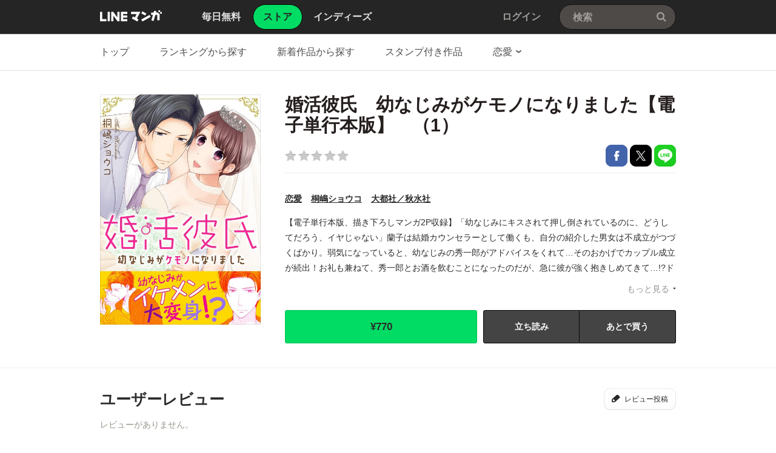

--- FILE ---
content_type: text/html;charset=UTF-8
request_url: https://manga.line.me/book/detail?id=B00163401377
body_size: 21145
content:
<!DOCTYPE html>
<html dir="ltr">
<head>
<meta charset="UTF-8">
<title>婚活彼氏　幼なじみがケモノになりました【電子単行本版】 婚活彼氏　幼なじみがケモノになりました【電子単行本版】　（1）｜桐嶋ショウコ｜LINE マンガ</title>
<meta http-equiv="X-UA-Compatible" content="IE=10">
<meta name="viewport" content="width=1078">

<meta name="description" content="婚活彼氏　幼なじみがケモノになりました【電子単行本版】 婚活彼氏　幼なじみがケモノになりました【電子単行本版】　（1）｜【電子単行本版、描き下ろしマンガ2P収録】「幼なじみにキスされて押し倒されているのに、どうしてだろう、イヤじゃない」蘭子は結婚カウンセラーとして働くも、自分の紹介した男女は不成立がつづくばかり。弱気になっていると、幼なじみの秀一郎がアドバイスをくれて…そのおかげでカップル成立が続出！お礼も兼ねて、秀一郎とお酒を飲むことになったのだが、急に彼が強く抱きしめてきて…!?ドキドキをごまかすように「秀一郎にも結婚相手探してあげるからね」と話すと、突然キスされて…!?今まで意識してなかった幼なじみの熱い視線にドキドキが止まらない――。【この作品は同タイトル話売り版の1～8巻を収録した電子単行本版です。重複購入にご注意ください。】">

<meta name="keywords" content="桐嶋ショウコ,婚活彼氏　幼なじみがケモノになりました【電子単行本版】 婚活彼氏　幼なじみがケモノになりました【電子単行本版】　（1）,,大都社／秋水社,恋愛,LINE,マンガ,漫画,まんが,立ち読み,無料">
<meta name="format-detection" content="telephone=no">

<link rel="apple-touch-icon" href="https://cdn-manga-static-file-origin.ldf-static.net/web/webtoon-linemanga-web/line_manga_web/edge/pc/img/apple_touch_icon_v6.png">
<link rel="icon" href="https://cdn-manga-static-file-origin.ldf-static.net/web/webtoon-linemanga-web/line_manga_web/edge/pc/img/favicon_v6.png" sizes="192x192">
<link rel="shortcut icon" href="https://cdn-manga-static-file-origin.ldf-static.net/web/webtoon-linemanga-web/line_manga_web/edge/pc/img/favicon_v6.ico" type="image/x-icon">



<link href="https://cdn-manga-static-file-origin.ldf-static.net/web/webtoon-linemanga-web/line_manga_web/edge/pc/css/pc_main_bb0fe1ac15f00f48687d26fbb1a664742a12b662.css" rel="stylesheet">


<link rel="search" type="application/opensearchdescription+xml" href="https://manga.line.me/opensearch.xml" title="LINE マンガ">
<meta content="婚活彼氏　幼なじみがケモノになりました【電子単行本版】 婚活彼氏　幼なじみがケモノになりました【電子単行本版】　（1）｜桐嶋ショウコ｜LINE マンガ" property="og:title">
<meta content="article" property="og:type">
<meta content="https://manga.line.me/book/detail?id=B00163401377" property="og:url">
<meta content="https://cdn-manga-static-file-origin.ldf-static.net/0hwBqiInPMKG1MED3fFa5XOnlNLgI1fD9kJiZ5WTdXIh5_cmk6JCVvC2BVdl1hIDhrd34/xxlarge" property="og:image">

<meta content="婚活彼氏　幼なじみがケモノになりました【電子単行本版】 婚活彼氏　幼なじみがケモノになりました【電子単行本版】　（1）｜【電子単行本版、描き下ろしマンガ2P収録】「幼なじみにキスされて押し倒されているのに、どうしてだろう、イヤじゃない」蘭子は結婚カウンセラーとして働くも、自分の紹介した男女は不成立がつづくばかり。弱気になっていると、幼なじみの秀一郎がアドバイスをくれて…そのおかげでカップル成立が続出！お礼も兼ねて、秀一郎とお酒を飲むことになったのだが、急に彼が強く抱きしめてきて…!?ドキドキをごまかすように「秀一郎にも結婚相手探してあげるからね」と話すと、突然キスされて…!?今まで意識してなかった幼なじみの熱い視線にドキドキが止まらない――。【この作品は同タイトル話売り版の1～8巻を収録した電子単行本版です。重複購入にご注意ください。】" property="og:description">

<meta content="LINEマンガ" property="og:site_name">
<meta content="1420582741526424" property="fb:app_id">
<meta content="summary" name="twitter:card">
<meta content="@LINEmanga" name="twitter:site">





<script>
(function(i,s,o,g,r,a,m){i['GoogleAnalyticsObject']=r;i[r]=i[r]||function(){ (i[r].q=i[r].q||[]).push(arguments)},i[r].l=1*new Date();a=s.createElement(o),m=s.getElementsByTagName(o)[0];a.async=1;a.src=g;m.parentNode.insertBefore(a,m)})(window,document,'script','//www.google-analytics.com/analytics.js','ga');
ga('create', 'UA-55451058-1', 'auto', {
    'sampleRate': 10
});


    ga('send', 'pageview', {'title': 'ストア詳細'});



    ga('send', 'event', 'ストア詳細｜表示', '表示', '婚活彼氏　幼なじみがケモノになりました【電子単行本版】 婚活彼氏　幼なじみがケモノになりました【電子単行本版】　（1）,B00163401377');

</script>


  <!-- Google Tag Manager -->
  <script>(function(w,d,s,l,i){w[l]=w[l]||[];w[l].push({'gtm.start':
  new Date().getTime(),event:'gtm.js'});var f=d.getElementsByTagName(s)[0],
  j=d.createElement(s),dl=l!='dataLayer'?'&l='+l:'';j.async=true;j.src=
  'https://www.googletagmanager.com/gtm.js?id='+i+dl;f.parentNode.insertBefore(j,f);
  })(window,document,'script','dataLayer',"GTM-KRK9LLQ");</script>
  <!-- End Google Tag Manager -->





</head>
<body class="CTypeStore CTypeDetail ExOsMac">

<!-- Google Tag Manager (noscript) -->
<noscript><iframe src="https://www.googletagmanager.com/ns.html?id=GTM-KRK9LLQ"
  height="0" width="0" style="display:none;visibility:hidden"></iframe></noscript>
  <!-- End Google Tag Manager (noscript) -->







<div class="LyWrap">


<!--HEADER-AREA-->
<header class="LyHead">
<div class="ArHead01">
<h1 class="MdGHD01Logo">
<a href="/" class="mdGHD01Link">LINE マンガ</a>
<!--/MdGHD01Logo--></h1><ul class="MdGHD02Nav">
<li ><a href="/"><span>毎日無料</span></a></li>
<li class="mdGHD02Current"><a href="/store/"><span>ストア</span></a></li>
<li ><a href="/indies/"><span>インディーズ</span></a></li>
<!--/MdGHD02Nav--></ul>
<div class="MdGHD03Util">


<a href="/login/redirect_to_line_login" class="mdGHD03Link">ログイン</a>



<!--/MdGHD03Util--></div><div class="MdGHD05Search" data-widget="widget.SearchSuggest" data-type="all">
<h2 class="MdHide">検索</h2>
<input type="text" value="" placeholder="検索" class="mdGHD05Input fnInput" autocomplete="off" data-gcl="ヘッダー,click,ヘッダー｜検索">
<input type="submit" value="検索" class="mdGHD05Btn fnSubmit">
<!--/MdGHD05Search--></div><!--/ArHead01--></div>
<!--/LyHead--></header>
<!--/HEADER-AREA-->





<!--CONTENTS-AREA-->
<div class="LyContents MdCF ">


  
  
     <!--TOP-CONTENTS-AREA-->
<div class="LyTop">







<div class="ArTop02" role="navigation">
<div class="MdCMN01Nav">
<ul>

<li class="mdCMN01Li"><a href="/store/">トップ</a></li>

<li class="mdCMN01Li"><a href="/ranking/book_weekly_ranking">ランキングから探す</a></li>
<li class="mdCMN01Li"><a href="/book/recent_list">新着作品から探す</a></li>
<li class="mdCMN01Li"><a href="/product/list_has_sticker">スタンプ付き作品</a></li>
<li class="mdCMN01Li"><div class="MdCMN09Select mdCMN09Category" data-widget="widget.DropdownNav">
<div class="mdCMN09Label">
<span class="mdCMN09LabelTxt">

恋愛

</span><span class="mdCMN09LabelIco"></span>
</div>
<ul class="mdCMN09Option fnNav">
<li><a href="/book/genre_list?genre_id=0001">バトル・アクション</a></li>
<li><a href="/book/genre_list?genre_id=0002">ファンタジー・SF</a></li>
<li><a href="/book/genre_list?genre_id=0003">恋愛</a></li>
<li><a href="/book/genre_list?genre_id=0004">スポーツ</a></li>
<li><a href="/book/genre_list?genre_id=0005">ミステリー・ホラー</a></li>
<li><a href="/book/genre_list?genre_id=0006">裏社会・アングラ</a></li>
<li><a href="/book/genre_list?genre_id=0007">ヒューマンドラマ</a></li>
<li><a href="/book/genre_list?genre_id=0008">歴史・時代</a></li>
<li><a href="/book/genre_list?genre_id=0009">コメディ・ギャグ</a></li>
<li><a href="/book/genre_list?genre_id=0010">BL</a></li>
<li><a href="/book/genre_list?genre_id=0011">TL</a></li>
<li><a href="/book/genre_list?genre_id=0012">雑誌</a></li>
<li><a href="/book/genre_list?genre_id=ffff">その他</a></li>
</ul>
<!--/MdCMN09Select--></div></li>
</ul>
<!--/MdCMN01Nav--></div>
<!--/ArTop02--></div>

<!--/LyTop--></div>
<!--/TOP-CONTENTS-AREA-->

  


<div class="lyContentsWrap">

<!--MAIN-CONTENTS-AREA-->
<div class="LyMain" role="main">


<article>
<section class="ArMain01">
<div class="MdMNG01Item">
<div class="mdMNG01Img"><span class="mdMNG01Thumbnail"><img src="https://cdn-manga-static-file-origin.ldf-static.net/0hwBqiInPMKG1MED3fFa5XOnlNLgI1fD9kJiZ5WTdXIh5_cmk6JCVvC2BVdl1hIDhrd34/xxlarge" alt="婚活彼氏　幼なじみがケモノになりました【電子単行本版】"></span></div>
<div class="mdMNG01Txt">
<h1 class="mdMNG01Ttl">婚活彼氏　幼なじみがケモノになりました【電子単行本版】　（1）</h1>
<div class="mdMNG01Util">
<p class="mdMNG01Rating"><span class="MdMNG02Star00" >/5</span></p>
<ul class="mdMNG01Share">
<li><a href="javascript:;" class="MdBtn01Fb01" title="Facebookで共有" data-share_url="https://app-manga.line.me/schema/timeline/B00163401377/">Facebookで共有</a></li>
<li><a href="javascript:;" class="MdBtn01Tw01" title="Xで共有" data-share_short_url="https://app-manga.line.me/schema/timeline/B00163401377/" data-share_string="「婚活彼氏　幼なじみがケモノになりました【電子単行本版】　（1）」を読んでるよ！LINEマンガなら読みたい作品がきっと見つかる！">Xで共有</a></li>
<li><a href="javascript:;" class="MdBtn01Line01" title="LINEで共有" data-base_url="https://line.me" data-share_short_url="https://app-manga.line.me/schema/timeline/B00163401377/" data-share_string="「婚活彼氏　幼なじみがケモノになりました【電子単行本版】　（1）」を読んでるよ！LINEマンガなら読みたい作品がきっと見つかる！">LINEで共有</a></li>
</ul>
</div>

<dl class="MdMNG04Meta">
<dt class="mdMNG04Dt01">ジャンル</dt>
<dd class="mdMNG04Dd01"><a href="/book/genre_list?genre_id=0003" title="恋愛">恋愛</a></dd>
<dt class="mdMNG04Dt02">作家名</dt>
<dd class="mdMNG04Dd02">
  
    
    <a href="/search_product/author_list?author_id=E14407">桐嶋ショウコ</a>
  
</dd>
<dt class="mdMNG04Dt04">掲載誌</dt>
<dd class="mdMNG04Dd04"></dd>
<dt class="mdMNG04Dt03">出版社</dt>
<dd class="mdMNG04Dd03"><a href="/search_product/publisher_list?publisher_id=400310">大都社／秋水社</a></dd>
<!--/MdMNG04Meta--></dl>

<div class="MdMNG03Summary" data-widget="BookSummary">
<p class="mdMNG03Txt fnText">【電子単行本版、描き下ろしマンガ2P収録】「幼なじみにキスされて押し倒されているのに、どうしてだろう、イヤじゃない」蘭子は結婚カウンセラーとして働くも、自分の紹介した男女は不成立がつづくばかり。弱気になっていると、幼なじみの秀一郎がアドバイスをくれて…そのおかげでカップル成立が続出！お礼も兼ねて、秀一郎とお酒を飲むことになったのだが、急に彼が強く抱きしめてきて…!?ドキドキをごまかすように「秀一郎にも結婚相手探してあげるからね」と話すと、突然キスされて…!?今まで意識してなかった幼なじみの熱い視線にドキドキが止まらない――。【この作品は同タイトル話売り版の1～8巻を収録した電子単行本版です。重複購入にご注意ください。】</p>
<p class="mdMNG03Btn fnFolder" style="display: none;"><a href="javascript:;" class="mdMNG03Link">もっと見る</a></p>
<!--/MdMNG03Summary--></div>

<div class="mdMNG01Btn">

    
	    <div class="mdMNG01BtnWrap">
	        <a
                href="javascript:;"
                data-widget="BookItem"
                data-action="buy"
                data-type="store"
                class="MdBtn03Buy01"
	            data-book_id="B00163401377"
	            data-selling_price="770"
	            data-bonus_coin="0"
	            data-browsed=""
	            data-is_viewer_support="1"
	            title="¥770で購入"
	            data-title="婚活彼氏　幼なじみがケモノになりました【電子単行本版】　（1）"
            >
                <span class="mdBtn03Buy01Txt01">
                    
                    ¥770
                </span>
                <span class="mdBtn03Buy01Txt02">購入する</span>
            </a>
                
	            <a href="javascript:;" class="MdBtn03Trial01" data-widget="BookItem" data-action="read" data-type="store" data-book_id="B00183401377" data-title="婚活彼氏　幼なじみがケモノになりました【電子単行本版】　（1）">立ち読み</a>
	        
	        
	            <a href="javascript:;" class="MdBtn03WishList01" data-widget="ButtonAddWish" data-product_id="E726579">あとで買う</a>
	        
	    </div>
        
    

</div>

</div>
<!--/MdMNG01Item--></div>
<!--/ArMain01--></section>

<div class="ArSeparator01"></div>

<!-- LINEMANGA-19554 連載全話無料CP-Web対応の汎用化対応  -->

<!-- /LINEMANGA-19554 -->

<!-- 特典スタンプ -->


<!-- レビュー -->
<section class="ArMain03">
<header class="MdCMN04Head">
<h2 class="mdCMN04Ttl">ユーザーレビュー</h2>
<p class="mdCMN04Util"><a href="javascript:;" class="MdBtn03Comment01" data-widget="widget.ButtonBookComment" data-conf='{"commentCount":0, "bookId":"B00163401377", "bookType":"store"}'>レビュー投稿</a></p>
<!--/MdCMN04Head--></header>
<div class="MdMNG06Review" data-widget="widget.CommentList" data-comment-count="0">

<div class="mdMNG06Item">
<p class="mdMNG06NoItem">レビューがありません。</p>
</div>

<!--/MdMNG06Review--></div>
<!--/ArMain03--></section>

<!-- 同じシリーズの作品 -->


<!-- 一緒にこんな本も買われています -->

<div class="ArSeparator01"><hr></div>
<section class="ArMain05">
    <header class="MdCMN04Head">
<h2 class="mdCMN04Ttl">一緒にこんな本も買われています</h2>








<!--/MdCMN04Head--></header>

    <div
	class="MdCMN07List "
	
	
	
>
	
		<ul class="mdCMN07Ul ">
	<!-- PLEASE DO NOT DELETE THIS COMMENT
	
		
			--><li class="mdCMN07Li">
				
						<a
							href="/book/detail?id=B00160813091"
							title="敏腕社長はベタがお好き"
						>
				
				
							<div class="MdCMN08Img">
								<img src="https://cdn-manga-static-file-origin.ldf-static.net/0huV31_H7jKnkOSD8gN_JVLjsVLBZ3JD1wZH57TXUPIAo9KmQmOyxsTy0NdEglKDh_NXs/large" alt="敏腕社長はベタがお好き">
							<!--/MdCMN08Img--></div>
							<span class="mdCMN07Ttl">敏腕社長はベタがお好き</span>
							<div class="mdCMN07Status">
								
    							
    								¥704
    							
    							
								
							</div>
						</a>
			</li><!--
			--><!--
		
		
		
		
		
		
		--><!--
	
		
			--><li class="mdCMN07Li">
				
						<a
							href="/book/detail?id=B00162204026"
							title="俺様御曹司と愛され契約結婚 1巻"
						>
				
				
							<div class="MdCMN08Img">
								<img src="https://cdn-manga-static-file-origin.ldf-static.net/0hdpQeP0DtO19sHC4iGMRECFlBPTAVcCxWBipqaxdbMSxfeysOUnN8P0xZZW5FKnxeUS0/large" alt="俺様御曹司と愛され契約結婚 1巻">
							<!--/MdCMN08Img--></div>
							<span class="mdCMN07Ttl">俺様御曹司と愛され契約結婚 1巻</span>
							<div class="mdCMN07Status">
								
    							
    								¥440
    							
    							
								
							</div>
						</a>
			</li><!--
			--><!--
		
		
		
		
		
		
		--><!--
	
		
			--><li class="mdCMN07Li">
				
						<a
							href="/book/detail?id=B00164520989"
							title="冷徹秘書は生贄の恋人を溺愛する"
						>
				
				
							<div class="MdCMN08Img">
								<img src="https://cdn-manga-static-file-origin.ldf-static.net/0hpbOSUyr6L01yKjwdL-5QGkd3KSILRjhEGBx-eQltJT5BTmBMT0VoIgdvcX5ZGD8cTk4/large" alt="冷徹秘書は生贄の恋人を溺愛する">
							<!--/MdCMN08Img--></div>
							<span class="mdCMN07Ttl">冷徹秘書は生贄の恋人を溺愛する</span>
							<div class="mdCMN07Status">
								
    							
    								¥704
    							
    							
								
							</div>
						</a>
			</li><!--
			--><!--
		
		
		
		
		
		
		--><!--
	
		
			--><li class="mdCMN07Li">
				
						<a
							href="/book/detail?id=B00162437562"
							title="結婚なんてお断りです！"
						>
				
				
							<div class="MdCMN08Img">
								<img src="https://cdn-manga-static-file-origin.ldf-static.net/0h_Qx2EZLaAH5FSxUnTsV_KXAWBhE8Jxd3L31RSj4MCg12fRcuKStKG2gOXk9uKxd6fSU/large" alt="結婚なんてお断りです！">
							<!--/MdCMN08Img--></div>
							<span class="mdCMN07Ttl">結婚なんてお断りです！</span>
							<div class="mdCMN07Status">
								
    							
    								¥704
    							
    							
								
							</div>
						</a>
			</li><!--
			--><!--
		
		
		
		
		
		
		--><!--
	
		
			--><li class="mdCMN07Li">
				
						<a
							href="/book/detail?id=B00165301893"
							title="うちの会社の御曹司が、私の許婚だったみたいです"
						>
				
				
							<div class="MdCMN08Img">
								<img src="https://cdn-manga-static-file-origin.ldf-static.net/0hk7HN5tynNBh1NyTTwKFLT0BqMncMWyMRHwFlLA5wPmtGBiYdTAVyLFByaioMD3caTFE/large" alt="うちの会社の御曹司が、私の許婚だったみたいです">
							<!--/MdCMN08Img--></div>
							<span class="mdCMN07Ttl">うちの会社の御曹司が、私の許婚だったみたいです</span>
							<div class="mdCMN07Status">
								
    							
    								¥770
    							
    							
								
							</div>
						</a>
			</li><!--
			--><!--
		
		
		
		
		
		
		--><!--
	
		
			--><li class="mdCMN07Li">
				
						<a
							href="/book/detail?id=B00162348724"
							title="汝、隣人に愛されよ 1巻"
						>
				
				
							<div class="MdCMN08Img">
								<img src="https://cdn-manga-static-file-origin.ldf-static.net/0hrWIZ-3IILXh0IzgF_ndSL0F-KxcNTzpxHhV8TA9kJwtHEmorGkBkSwJmc0ldFWl8QUc/large" alt="汝、隣人に愛されよ 1巻">
							<!--/MdCMN08Img--></div>
							<span class="mdCMN07Ttl">汝、隣人に愛されよ 1巻</span>
							<div class="mdCMN07Status">
								
    							
    								¥440
    							
    							
								
							</div>
						</a>
			</li><!--
			--><!--
		
		
		
		
		
		
		--><!--
	
		
			--><li class="mdCMN07Li">
				
						<a
							href="/book/detail?id=B00164874811"
							title="かりそめの花嫁～身代わりのお見合いがバレたはずなのに、なぜか溺愛されています～1巻"
						>
				
				
							<div class="MdCMN08Img">
								<img src="https://cdn-manga-static-file-origin.ldf-static.net/0hx0s6fR8HJx9OTzZTSNRYSHsSIXA3IzAWJHl2KzUILWx9L2NJJS46fmIKeSpkeTNJd3s/large" alt="かりそめの花嫁～身代わりのお見合いがバレたはずなのに、なぜか溺愛されています～1巻">
							<!--/MdCMN08Img--></div>
							<span class="mdCMN07Ttl">かりそめの花嫁～身代わりのお見合いがバレたはずなのに、なぜか溺愛されています～1巻</span>
							<div class="mdCMN07Status">
								
    							
    								¥440
    							
    							
								
							</div>
						</a>
			</li><!--
			--><!--
		
		
		
		
		
		
		--><!--
	
		
			--><li class="mdCMN07Li">
				
						<a
							href="/book/detail?id=B00165345487"
							title="野獣社長と処女令嬢～政略結婚はじめました～　（1）【電子書店限定特典付き】"
						>
				
				
							<div class="MdCMN08Img">
								<img src="https://cdn-manga-static-file-origin.ldf-static.net/0hK7eJAPxbFBhYMwVkQTJrT21uEnchXwMRMgVFLCN0HmtrBldLYV0IKip2Si1xBQBGMVI/large" alt="野獣社長と処女令嬢～政略結婚はじめました～　（1）【電子書店限定特典付き】">
							<!--/MdCMN08Img--></div>
							<span class="mdCMN07Ttl">野獣社長と処女令嬢～政略結婚はじめました～　（1）【電子書店限定特典付き】</span>
							<div class="mdCMN07Status">
								
    							
    								¥220
    							
    							
								
							</div>
						</a>
			</li><!--
			--><!--
		
		
		
		
		
		
		--><!--
	
		
			--><li class="mdCMN07Li">
				
						<a
							href="/book/detail?id=B00164591089"
							title="愛していると言ってくれ　寡黙な御曹司はこじらせ処女を離さない【単行本版】【電子限定ペーパー付】"
						>
				
				
							<div class="MdCMN08Img">
								<img src="https://cdn-manga-static-file-origin.ldf-static.net/0hFlGBsLSsGUN6OwpmL65mFE9mHywDVw5KEA1IdwF8EzBJDFYcQVkFIgt-R3BRXwlBQ14/large" alt="愛していると言ってくれ　寡黙な御曹司はこじらせ処女を離さない【単行本版】【電子限定ペーパー付】">
							<!--/MdCMN08Img--></div>
							<span class="mdCMN07Ttl">愛していると言ってくれ　寡黙な御曹司はこじらせ処女を離さない【単行本版】【電子限定ペーパー付】</span>
							<div class="mdCMN07Status">
								
    							
    								¥770
    							
    							
								
							</div>
						</a>
			</li><!--
			--><!--
		
		
		
		
		
		
		--><!--
	
		
			--><li class="mdCMN07Li">
				
						<a
							href="/book/detail?id=B00162191237"
							title="独占欲強めな社長の溺愛がとまりません！ 1巻"
						>
				
				
							<div class="MdCMN08Img">
								<img src="https://cdn-manga-static-file-origin.ldf-static.net/0he3ThxdJJOhxpES9hHShFS1xMPHMQfS0VAydrKBJWMG9adnpPAH58KRlUZC1AJ30eASM/large" alt="独占欲強めな社長の溺愛がとまりません！ 1巻">
							<!--/MdCMN08Img--></div>
							<span class="mdCMN07Ttl">独占欲強めな社長の溺愛がとまりません！ 1巻</span>
							<div class="mdCMN07Status">
								
    							
    								¥440
    							
    							
								
							</div>
						</a>
			</li><!--
			--><!--
		
		
		
		
		
		
		--><!--
	
		
			--><li class="mdCMN07Li">
				
						<a
							href="/book/detail?id=B00160719727"
							title="はじまりは政略結婚 1巻"
						>
				
				
							<div class="MdCMN08Img">
								<img src="https://cdn-manga-static-file-origin.ldf-static.net/0h0s6pkf1Lb1wLCXohx1wQCz5UaTNyZXhVYT8-aHBOZS84OiAOYD8gOyhMMW0iPy8NPmw/large" alt="はじまりは政略結婚 1巻">
							<!--/MdCMN08Img--></div>
							<span class="mdCMN07Ttl">はじまりは政略結婚 1巻</span>
							<div class="mdCMN07Status">
								
    							
    								¥440
    							
    							
								
							</div>
						</a>
			</li><!--
			--><!--
		
		
		
		
		
		
		--><!--
	
		
			--><li class="mdCMN07Li">
				
						<a
							href="/book/detail?id=B00164696700"
							title="この恋は社外秘で　（1）"
						>
				
				
							<div class="MdCMN08Img">
								<img src="https://cdn-manga-static-file-origin.ldf-static.net/0h6LfKL3-FaWNbMnpYSBQWNG5vbwwiXn5qMQQ4VyB1YxBoACkwYAd2A313N1B-C3w3MFQ/large" alt="この恋は社外秘で　（1）">
							<!--/MdCMN08Img--></div>
							<span class="mdCMN07Ttl">この恋は社外秘で　（1）</span>
							<div class="mdCMN07Status">
								
    							
    								¥506
    							
    							
								
							</div>
						</a>
			</li><!--
			--><!--
		
		
		
		
		
		
		--><!--
	
	-->
		</ul>
	
		<script id="indies-book-item" type="text/x-jsrender">
		<li class="mdIND04Item {{if !is_reject && status == 0}}mdIND04Draft{{/if}}">
			<div class="mdIND04Txt">
				
					<a href="/indies/book/article?id={{:id}}" title="読む" class="mdIND04Link">
				
					
						{{if book.is_new }}NEW!{{/if}}
					
						<img src="{{:thumbnail}}" alt="">
				</a>
				<div class="itemInfo">
					<h3 class="mdIND04Ttl">
						<b>第{{:volume}}話 {{:name}}</b>
						
					</h3>
					<dl class="mdIND04Info">
						<dt>いいね数</dt>
						<dd class="mdIND04Fav">
							<span class="MdIcoLike01"></span>{{:~comma(iine_count)}}
						</dd>
						<dt>コメント数</dt>
						<dd class="mdIND04Comment">
							<span class="MdIcoComment01"></span>{{:~comma(comment_count)}}
						</dd>
					</dl>
				</div>
			</div>
				
		</li>
		</script>
	
</div>

<!--/ArMain05--></section>


</article>


<!--/LyMain--></div>
<!--/MAIN-CONTENTS-AREA-->

<!--/lyContentsWrap--></div>

<!--/LyContents--></div>
<!--/CONTENTS-AREA-->




<footer class="LyFoot" role="contentinfo">

<div class="lyFootWrap01">
<div class="ArFoot03">

    <div class="MdCMN02TopicPath">
<p class="mdCMN02Btn"><a href="javascript:;" onclick="window.scrollTo(0,0)" class="mdCMN02PageTop">ページの上へ戻る</a></p>
<ol>
<li><a href="/">LINE マンガ</a></li>
<li><a href="/store/">ストア</a></li>
<li><a href="/book/genre_list?genre_id=0003">恋愛</a></li>

    <li>
        
            <a href="/book/product_list?product_id=E726579">婚活彼氏　幼なじみがケモノになりました【電子単行本版】</a>
        
    </li>

<li>婚活彼氏　幼なじみがケモノになりました【電子単行本版】　（1）</li>
</ol>
<!--/MdCMN02TopicPath--></div>


<!--/ArFoot03--></div>
<div class="ArFoot04">

<!--/ArFoot04--></div>
<!--/lyFootWrap01--></div>
<div class="lyFootWrap02">
<!-- 最近チェックした本 -->





<div class="ArFoot02">
    <div class="MdGFT02Link">
        <p class="mdGFT02App">
            <a href="javascript:;" class="mdGFT02BtnApp" data-widget="common.widget.PopupTrigger" data-popup="download" data-gcl="フッター,click,フッター｜ダウンロードボタン">アプリダウンロード</a>
        </p>
        <h3 class="MdHide">LINEマンガ公式アカウント</h3>
        <ul class="mdGFT02Social">
            <li>
                <a href="https://www.facebook.com/LINEMANGA.official" target="_blank" class="mdGFT02BtnFb" title="Facebook公式アカウント">
                    Facebook公式アカウント
                </a>
            </li>
    <li>
        <a href="https://twitter.com/LINEmanga" target="_blank" class="mdGFT02BtnTw" title="X公式アカウント">
            X公式アカウント
        </a>
    </li>
    </ul>
    <!--/MdGFT02Link--></div>
    <div class="MdGFT03Link">
        <h2 class="MdHide">LINE Digital Frontier Corporation リンク</h2>
        <ul class="mdGFT03Ul">
            <li>
                <a data-widget="common.widget.PopupTrigger" data-popup="News" href="javascript:;" data-gcl="フッター,click,フッター｜お知らせ">
                    お知らせ
                </a>
            </li>
            <li>
                <a href="https://manga-blog-ja.line.me/" target="_blank">
                    公式ブログ
                </a>
            </li>
            <li>
                <a href="https://manga-blog-ja.line.me/archives/cat_234773.html" target="_blank">
                    LINEコミックス
                </a>
            </li>
            <li>
                <a href="/original" target="_blank">作品持ち込み/
                    LINEマンガ編集部
                </a>
            </li>
            <li>
                <a href="/indies/guideline" target="_blank">
                    制作・投稿ガイドライン
                </a>
            </li>
            <li>
                <a href="https://ldfcorp.com/ja/careers/" target="_blank" data-gcl="フッター,click,フッター｜採用情報">
                    採用情報
                </a>
            </li>
            <br/>
            <li>
                <a href="https://ldfcorp.com/ja" target="_blank" data-gcl="フッター,click,フッター｜会社概要">
                    会社概要
                </a>
            </li>
            <li>
                <a href="https://wnm.manga.line.me/linemanga/web/help?lang=ja" target="_blank" data-gcl="フッター,click,フッター｜ヘルプ">
                    ヘルプ
                </a>
            </li>
            <li>
                <a href="https://wnm.manga.line.me/linemanga/term?termsId=linemanga_agree&lang=ja" target="_blank" data-gcl="フッター,click,フッター｜利用規約">
                    利用規約
                </a>
            </li>
            <li>
                <a href="https://wnm.manga.line.me/linemanga/term?termsId=linemanga_privacy&lang=ja" target="_blank" data-gcl="フッター,click,フッター｜プライバシーポリシー">
                    プライバシーポリシー
                </a>
            </li>
            <li>
                <a href="https://wnm.manga.line.me/linemanga/term?termsId=linemanga_publicnotice&lang=ja" target="_blank" data-gcl="フッター,click,フッター｜公告">
                    公告
                </a>
            </li>
            <li>
                <a href="https://wnm.manga.line.me/linemanga/term?termsId=linemanga_abj&lang=ja" target="_blank" data-gcl="フッター,click,フッター｜コンテンツ配信許諾について">
                    コンテンツ配信許諾について
                </a>
            </li>
            <li>
                <a href="https://wnm.manga.line.me/linemanga/term?termsId=linemanga_law&lang=ja" target="_blank" data-gcl="フッター,click,フッター｜特定商取引法について">
                    特定商取引法について
                </a>
            </li>
    </ul>
    <!--/MdGFT03Link--></div>
    <p class="MdGFT01Copy"><small>&copy;&#160;<b>LINE Digital Frontier Corporation</b></small></p>
<!--/ArFoot02--></div>
<!--/lyFootWrap02--></div>
<!--/LyFoot--></footer>


<!--/LyWrap--></div>


<div data-widget="popup.nickname" style="width:100%;height:100%;background:rgba(6,6,6, 0.6); position: absolute; top: 0; z-index: 999; left: 0; display: none;">

<!--LAYER-AREA-->
<div class="MdLYR01 mdLYR01Name" style="margin: 0 auto;">
<div class="mdLYR01Head">
<header class="MdCMN04Head">
<h2 class="mdCMN04Ttl">ニックネーム設定</h2>
<!--/MdCMN04Head--></header>
</div>
<div class="mdLYR01Body">
<div class="MdFormGroup01">
<div class="MdInputTxt01">
<input class="fnNicknameInput" type="text" placeholder="ニックネーム" value="">
<!--/MdInputTxt01--></div>
<span class="MdFormSubTxt01"><b>10</b>/10</span>
<!--/MdFormGroup01--></div>
<div class="MdFormGroup02">
<a href="javascript:;" class="fnNicknameSubmit MdBtn03P03">設定</a>
<!--/MdFormGroup02--></div>
</div>
<div class="mdLYR01Close"><a href="javascript:;" class="MdBtn01Close01 fnCancel" title="閉じる">閉じる</a></div>
<!--/MdLYR01.mdLYR01Name--></div>
<!--/LAYER-AREA-->

</div>

<div data-widget="popup.News" style="width:100%; height:100%; background:rgba(6,6,6, 0.6); position: absolute; top: 0; z-index: 999; left: 0; display: none;">

<!--LAYER-AREA-->
<div class="MdLYR01 mdLYR01News" style="margin: 0 auto;">
<div class="mdLYR01Head">
<header class="MdCMN04Head">
<h2 class="mdCMN04Ttl">お知らせ</h2>
<!--/MdCMN04Head--></header>
</div>
<div class="mdLYR01Body" style="height:450px;">
<div class="MdCMN13News"></div>
</div>
<div class="mdLYR01Close"><a href="javascript:;" class="MdBtn01Close01 fnCancel" title="閉じる">閉じる</a></div>
<!--/MdLYR01.mdLYR01News--></div>
<!--/LAYER-AREA-->

</div>


<div data-widget="popup.StampHistory" style="width:100%;height:100%;background:rgba(6,6,6, 0.6); position: absolute; top: 0; z-index: 999; left: 0; display: none;">
<div class="MdLYR01 mdLYR01History" style="margin: 0 auto;">
<div class="mdLYR01Head">
<header class="MdCMN04Head">
<h2 class="mdCMN04Ttl">スタンプ獲得履歴</h2>
<!--/MdCMN04Head--></header>
</div>
<div class="mdLYR01Body" style="height:702px;">

<div class="MdLYR04List mdLYR04Payment">
<table class="mdLYR04Table">
<colgroup>
    <col class="mdLYR04Col01">
    <col class="mdLYR04Col02">
    <col class="mdLYR04Col03">
    <col class="mdLYR04Col04">
</colgroup>
<thead>
    <tr>
        <th scope="col">日付</th>
        <th scope="col">タイトル</th>
    </tr>
</thead>
<tbody class="fnList"></tbody>
</table>

<div class="mdLYR04Btn">
<a href="javascript:;" class="MdBtn03P04 MdHide fnMore">もっと見る</a>
</div>
<!--/MdLYR04List--></div>
</div>
<div class="mdLYR01Close"><a href="javascript:;" class="MdBtn01Close01 fnCancel" title="閉じる">閉じる</a></div>
<!--/MdLYR01.mdLYR01History--></div>
</div>


<div data-widget="popup.FreePurchaseHistory" style="width:100%;height:100%;background:rgba(6,6,6, 0.6); position: absolute; top: 0; z-index: 999; left: 0; display: none;">
<div class="MdLYR01 mdLYR01History" style="margin: 0 auto;">
<div class="mdLYR01Head">
<header class="MdCMN04Head">
<h2 class="mdCMN04Ttl">連載マンガ購入履歴</h2>
<!--/MdCMN04Head--></header>
</div>
<div class="mdLYR01Body" style="height:702px;">

<div class="MdLYR04List mdLYR04Serial">
<table class="mdLYR04Table">
<colgroup>
    <col class="mdLYR04Col01">
    <col class="mdLYR04Col02">
    <col class="mdLYR04Col03">
    <col class="mdLYR04Col04">
</colgroup>
<thead>
    <tr>
        <th scope="col">日付</th>
        <th scope="col">作品名</th>
        <th scope="col">閲覧期限</th>
        <th scope="col">購入金額</th>
    </tr>
</thead>
<tbody class="fnList"></tbody>
</table>

<div class="mdLYR04Btn">
<a href="javascript:;" class="MdBtn03P04 MdHide fnMore">もっと見る</a>
</div>
<!--/MdLYR04List--></div>
</div>
<div class="mdLYR01Close"><a href="javascript:;" class="MdBtn01Close01 fnCancel" title="閉じる">閉じる</a></div>
<!--/MdLYR01.mdLYR01History--></div>
</div>


<div data-widget="popup.PaymentHistory" style="width:100%;height:100%;background:rgba(6,6,6, 0.6); position: absolute; top: 0; z-index: 999; left: 0; display: none;">
<div class="MdLYR01 mdLYR01History" style="margin: 0 auto;">
<div class="mdLYR01Head">
<header class="MdCMN04Head">
<h2 class="mdCMN04Ttl">WEBでの決済履歴</h2>
<!--/MdCMN04Head--></header>
</div>
<div class="mdLYR01Body" style="height:702px;">

<div class="MdLYR04List mdLYR04Payment">
<table class="mdLYR04Table">
<colgroup>
    <col class="mdLYR04Col01">
    <col class="mdLYR04Col02">
    <col class="mdLYR04Col03">
    <col class="mdLYR04Col04">
</colgroup>
<thead>
    <tr>
        <th scope="col">日付</th>
        <th scope="col">タイトル</th>
        <th scope="col">支払い方法</th>
        <th scope="col">購入金額</th>
    </tr>
</thead>
<tbody class="fnList"></tbody>
</table>

<div class="mdLYR04Btn">
<a href="javascript:;" class="MdBtn03P04 MdHide fnMore">もっと見る</a>
</div>
<!--/MdLYR04List--></div>
</div>
<div class="mdLYR01Close"><a href="javascript:;" class="MdBtn01Close01 fnCancel" title="閉じる">閉じる</a></div>
<!--/MdLYR01.mdLYR01History--></div>
</div>

<div class="fnConfirmModal" style="width:100%;height:100%;background:rgba(6,6,6, 0.6); position: absolute; top: 0; bottom: 0; z-index: 999; left: 0; display: none;">
<div class="MdIND08Layer mdIND08LayerP01" style="position:fixed;top:50%;left:50%;width:498px;height:368px;margin: -184px 0 0 -249px;">
<div class="mdIND08Body">
<h1 class="mdIND08Ttl fnConfirmTitle">本当に作品を削除しますか？</h1>
<p class="mdIND08Txt fnConfirmSubTitle">作品を削除すると、作品に紐づく情報と他ユーザーからのコメントなども削除されます。</p>
<div class="mdIND08Btn"><a href="#" class="MdCancelBtn01 MdBtn03P04 fnConfirmCancel">キャンセル</a><a href="#" class="MdDelBtn02 MdBtn03P03 fnConfirmSubmit">削除する</a></div>
<!--/mdIND08Body--></div>
<!--/MdIND08Layer--></div>
</div>

<div class="fnAlertModal" style="width:100%;height:100%;background:rgba(6,6,6, 0.6); position: absolute; top: 0; bottom: 0; z-index: 999; left: 0; display: none;">
<div class="MdIND08Layer mdIND08LayerP03" style="position:fixed;top:50%;left:50%;width:380px;height:247px;margin: -123.5px 0 0 -190px;">
<div class="mdIND08Body">
<p class="mdIND08Txt fnAlertModalMsg">正しく設定できていない、もしくは投稿できないデータがあります。赤文字で記載されているメッセージをご確認ください。</p>
<!--/mdIND08Body--></div>
<div class="mdIND08Btn"><a href="#" class="MdCancelBtn01 MdBtn03P04 fnAlertModalConfirm">確認</a></div>
<!--/MdIND08Layer--></div>
</div>


<div class="fnToastModal" style="width:100%;height:100%;background:rgba(6,6,6, 0.6); position: absolute; top: 0; z-index: 1000; left: 0; display: none;">
<div class="MdLYR06 fnToastModalContent" style="position:absolute;top:50%;left:50%;margin:0px 0 0 -110px;">
<p class="mdLYR06Txt fnToastModalMsg">削除されました</p>
<!--/MdLYR06--></div>
</div>


<div data-widget="popup.indies.BookReport" style="width:100%;height:100%;background:rgba(6,6,6, 0.6); position: absolute; top: 0; bottom: 0; z-index: 999; left: 0; display: none;">
<div class="MdLYR09Report" style="margin: 0 auto;">
<div class="mdLYR09Head"><h2 class="mdLYR09Ttl">通報</h2></div>
<div class="mdLYR09Body">
<div class="MdFormGroup01">
<ul class="MdRadio01">
    <li><label><input type="radio" checked="checked" name="type" value="0"><span class="mdRadio01Txt">知的財産権の侵害</span></label></li>
    <li><label><input type="radio" name="type" value="1"><span class="mdRadio01Txt">誹謗中傷表現</span></label></li>
    <li><label><input type="radio" name="type" value="2"><span class="mdRadio01Txt">出会い目的</span></label></li>
    <li><label><input type="radio" name="type" value="3"><span class="mdRadio01Txt">過度な暴力表現・性表現</span></label></li>
    <li><label><input type="radio" name="type" value="4"><span class="mdRadio01Txt">反社会的な表現</span></label></li>
    <li><label><input type="radio" name="type" value="5"><span class="mdRadio01Txt">営利目的の利用</span></label></li>
    <li><label><input type="radio" name="type" value="6"><span class="mdRadio01Txt">その他</span></label></li>
<!--/MdRadio01--></ul>
<!--/MdFormGroup01--></div>
<div class="MdFormGroup01">
    <div class="MdTextarea01">
        <textarea cols="100" rows="3" placeholder="" name="reason"></textarea>
    <!--/MdTextarea01--></div>
<!--/MdFormGroup01--></div>
<div class="MdFormGroup02">
    <p class="MdFormError01 fnError"></p>
    <p class="MdFormSubTxt01"><b class="fnCounter">100</b>/200</p>
<!--/MdFormGroup02--></div>
<div class="mdLYR09Btn"><a href="#" class="MdCancelBtn01 MdBtn03P04 fnCancel">キャンセル</a><a href="#" class="MdReportBtn01 MdBtn03P03 fnConfirm">通報する</a></div>
</div>
<div class="mdLYR09Close"><a href="#" class="MdBtn01Close01 fnCancel" title="閉じる">閉じる</a></div>
</div>
<!--/MdLYR09Report--></div>
</div>


<div data-widget="common.widget.Popup" data-conf='{"name":"reportDone"}' style="width:100%;height:100%;background:rgba(6,6,6, 0.6); position: absolute; top: 0; bottom: 0; z-index: 999; left: 0; display: none;">
<div class="MdLYR01 mdLYR01Report" style="margin:0 auto;">
<div class="mdLYR01Head">
<header class="MdCMN04Head">
<h2 class="mdCMN04Ttl">通報</h2>
<!--/MdCMN04Head--></header>
</div>
<div class="mdLYR01Body">
<p>既に通報済みです。<br>「確認」を押してウィンドウを閉じてください。</p>
<div class="MdFormGroup01">
<a href="#" class="MdBtn03P03 fnCancel">確認</a>
<!--/MdFormGroup01--></div>
</div>
<div class="mdLYR01Close fnCancel"><a href="#" class="MdBtn01Close01 fnCancel" title="閉じる">閉じる</a></div>
<!--/MdLYR01.mdLYR01Report--></div>
</div>


<div data-widget="popup.SnsSetting" style="width:100%;height:100%;background:rgba(6,6,6, 0.6); position: absolute; top: 0; z-index: 999; left: 0; display: none;">

<div class="MdLYR01 mdLYR01Share02" style="margin: 0 auto;">
<div class="mdLYR01Head">
<header class="MdCMN04Head">
<h2 class="mdCMN04Ttl">SNS連携設定</h2>
<!--/MdCMN04Head--></header>
</div>
<div class="mdLYR01Body">
<div class="MdLYR12SNSSetting">
<div class="mdLYR12Service mdLYR12Fb fnFacebook">
    <p class="mdLYR12Label">Facebook</p>
    <div class="mdLYR12Btn">
        <a href="/member/auth/facebook" class="MdBtn03P05">連携する</a>
    </div>
</div>
<div class="mdLYR12Service mdLYR12Tw fnTwitter">
    <p class="mdLYR12Label">X(旧Twitter)</p>
    <div class="mdLYR12Btn">
        <a href="/member/auth/twitter" class="MdBtn03P05">連携する</a>
    </div>
</div>
</div>
</div>
<div class="mdLYR01Close"><a href="#" class="MdBtn01Close01 fnCancel" title="閉じる">閉じる</a></div>
<!--/MdLYR01.mdLYR01Share02--></div>
</div>

<div data-widget="popup.ShareToRead" style="width:100%;height:100%;background:rgba(6,6,6, 0.6); position: absolute; top: 0; z-index: 999; left: 0; display: none;">
<div class="MdLYR01 mdLYR01Share02" style="margin: 0 auto;">
<div class="mdLYR01Head">
<header class="MdCMN04Head">
<h2 class="mdCMN04Ttl">シェアして先読み</h2>
<!--/MdCMN04Head--></header>
</div>
<div class="mdLYR01Body">
<ul class="MdLYR11SNS">
<li class="mdLYR11Fb"><a href="/share/facebook" class="fnShare" data-product_id="">Facebook</a></li>
<li class="mdLYR11Tw"><a href="/share/twitter" class="fnShare" data-product_id="">Twitter</a></li>
<li class="mdLYR11Li"><a href="/share/line_timeline"  class="fnShare" data-product_id="">LINE</a></li>
</ul>
</div>
<div class="mdLYR01Close"><a href="#" class="MdBtn01Close01 fnCancel" title="閉じる">閉じる</a></div>
<!--/MdLYR01.mdLYR01Share02--></div>
</div>

<div data-widget="popup.ConfirmPurchaseReading" style="width:100%;height:100%;background:rgba(6,6,6, 0.6); position: absolute; top: 0; z-index: 999; left: 0; display: none;">
<div class="MdLYR13Purchase" style="margin: 0 auto;">
<div class="mdLYR13Head"><h2 class="mdLYR13Ttl">話の購入</h2></div>
<div class="mdLYR13Body">
<div class="mdLYR13Inner">
    <div class="mdLYR13TxtBox">
            <h1 class="mdLYR13Txt01 fnTitle">n話 話タイトル話タイトル話タイトル話タイトル話タイトルを<b>&yen;20</b>で読みますか？</h1>
            <p class="mdLYR13Txt02 fnDue">閲覧期間 <b>7日間</b></p>
        </div>
    </div>
<div class="mdLYR13Btn"><a href="#" class="MdCommentBtn01 MdBtn03P04 fnComment">コメントを見る</a><a href="#" class="MdPurchaseBtn01 MdBtn03P03 fnConfirm">購入する</a></div>
</div>
<div class="mdLYR13Close"><a href="#" class="MdBtn01Close01 fnCancel" title="閉じる">閉じる</a></div>
<!--/MdLYR13Purchase--></div>
</div>

<div data-widget="popup.PurchaseTerms" style="width:100%;height:100%;background:rgba(6,6,6, 0.6); position: absolute; top: 0; z-index: 999; left: 0; display: none;">
<div class="MdLYR01 mdLYR01Terms" style="margin: 0 auto;">
<div class="mdLYR01Head">
<header class="MdCMN04Head">
<h2 class="mdCMN04Ttl">利用規約</h2>
<!--/MdCMN04Head--></header>
</div>
<div class="mdLYR01Body">
<div class="MdLYR02Terms">
<div class="mdLYR02Body" style="max-height:500px;">

<section class="mdLYR02Content">
<h2 class="mdLYR02Ttl">利用規約</h2>
<div class="mdLYR02Txt fnAgreeContent"></div>
<!--/mdLYR02Content--></section>

<section class="mdLYR02Content" style="display: none;">
<h2 class="mdLYR02Ttl">プライバシーポリシー</h2>
<div class="mdLYR02Txt fnAgreeContent"></div>
<!--/mdLYR02Content--></section>
<!--/mdLYR02Body--></div>

<div class="mdLYR02Foot">
<div class="MdFormGroup01">
    <div class="MdFormInline01">
        <div class="MdCheckbox01">
        <label><input type="checkbox" name=""><span class="mdCheckbox01Txt">利用規約に同意します</span></label>
        </div>
    <!--/MdFormInline01--></div>
<!--/MdFormGroup01--></div>
<div class="mdLYR02Btn">
<a href="javascript:;" class="MdBtn03P03 ExDisabled fnTermsAgreeBtn">同意します</a>
</div>
<!--/mdLYR02Foot--></div>
<!--/MdLYR02Terms--></div>
</div>
<div class="mdLYR01Foot">
</div>
<div class="mdLYR01Close"><a href="javascript:;" class="MdBtn01Close01 fnCancel" title="閉じる">閉じる</a></div>
<!--/MdLYR01.mdLYR01Terms--></div>
<!--/LAYER-AREA-->
</div>

<div data-widget="popup.ConfirmPayment" style="width:100%;height:100%;background:rgba(6,6,6, 0.6); position: absolute; top: 0; z-index: 999; left: 0; display: none;">
<div class="MdLYR14ConfirmPayment" style="margin: 0 auto;">
<div class="mdLYR14Body">
    <h1 class="mdLYR14Ttl fnTitle"></h1>
    <div class="mdLYR14Inner">
        <div><a href="#" class="MdPurchaseBtn01 MdBtn03P03 fnConfirm">購入する</a></div>
        <div class="mdLYR14Txt02">
            <p>お客様の都合によるキャンセルはできません。<br>詳細な注意事項は<a href="https://manga.line.me/static_link_redirect/specified_commercial_transactions_law_pc" target="_blank" data-gcl="popup_book_purchase_web,click,popup_book_purchase_notes">こちら <span class="MdIcoChevron01"></span></a></p>
        </div>
    </div>
</div>
<div class="MdCancelBtn01"><a href="#" class="fnCancel" data-gcl="popup_book_purchase_web,click,popup_book_purchase_cancel">キャンセル</a></div>
<!--/MdLYR14ConfirmPayment--></div>
</div>

<div
    data-widget="popup.chapterList"
    style="
        width:100%;
        height:100%;
        background:rgba(6,6,6,0.6);
        position: absolute;
        top: 0;
        z-index: 999;
        left: 0;
        display: none;"
>
    <div class="MdLYR01 mdLYR01ComicList" style="margin: 0 auto;">
        <div class="mdLYR01Head">
            <header class="MdCMN04Head">
                
                    <h2 class="mdCMN04Ttl">
                        配信中のマンガ一覧<span class="mdCMN04Mark">-</span>
                    </h2>
                

                <p class="mdCMN04Util">
                    <span class="mdCMN04Sort02">
                        <a href="#" class="fnOrder" data-order='asc'>
                            最新話から
                        </a>
                    </span>
                </p>
            </header>
        </div>
        <div class="mdLYR01Body fnBody fnLazyLoadImage" style="height:580px;" data-target="self">
            <div class="MdCMN05List " data-load-url="">
                <ul class="fnChapterList"></ul>

                <script id="chapter-item" type="text/x-jsrender">
                    
                        {{if (selling_price == 0 && allow_charge == 0) || expired_on > 0 || did_full_purchase == true}}
                            <li
                                class="{{if is_read}}mdCMN05Read{{/if}} "
                                data-id="{{:id}}"
                            >
                                <a
                                    title="{{:name}}"
                                    data-title="{{:name}}"
                                    data-product_id="{{:product_id}}"
                                    data-book_id="{{:id}}"
                                    data-is_rich="{{:is_rich}}"
                                    data-schema="{{:app_schema}}"
                                    data-selling_price="{{:selling_price}}"
                                    data-action="read"
                                    data-widget="BookItem"
                                    data-type="free"
                                    data-is_read="{{:is_read}}"
                                >
                        {{else}}
                            <li class="mdCMN05Lock">
                                <a
                                    title="{{:name}}"
                                    class="mdGFT02BtnApp"
                                    data-widget="common.widget.PopupTrigger"
                                    data-popup="download"
                                >
                        {{/if}}
                                <div class="MdCMN06Img">
                                    <img data-src="{{:thumbnail}}" alt="{{:name}}">
                                </div>
                                <span class="mdCMN05Ttl">{{:name}}</span>
                                <ul class="mdCMN05InfoList"><!--
                                    {{if episode_volume}}--><li>第{{:episode_volume}}話</li><!--{{/if}}
                                    
                                    {{if did_full_purchase == true }}
                                        --><li><b class="mdCMN05Period">購入済み</b></li><!--
                                    {{else (selling_price == 0 && allow_charge == 0) || expired_on > 0}}
                                        {{if expired_on > 0}}
                                            --><li>
                                                <b class="mdCMN05Period">閲覧期限{{:expired_on_date}}まで</b>
                                            </li><!--
                                        {{/if}}
                                    {{else (is_rejected_by_appstore)}}
                                        --><li>配信停止中</li><!--
                                    {{else}}
                                        --><li>アプリで配信中</li><!--
                                    {{/if}}
                                --></ul>
                            </a>
                        </li>
                    
                </script>
            </div>
        </div>
        <div class="mdLYR01Close">
            <a href="#" class="MdBtn01Close01 fnCancel" title="閉じる">閉じる</a>
        </div>
    </div>
</div>

<div data-widget="popup.BookComment" style="width:100%;height:100%;background:rgba(6,6,6, 0.6); position: absolute;
top: 0; z-index: 999; left: 0; display: none;">
<div class="MdLYR01 mdLYR01Review" style="position:absolute;left:50%;top:0;margin-left:-436px;height:660px">
<div class="mdLYR01Head">
<header class="MdCMN04Head">
<h2 class="mdCMN04Ttl">コメント<span class="mdCMN04Mark">-</span><span class="mdCMN04SubTtl fnCommentCount" style="display:none;">nn件</span></h2>
<!--/MdCMN04Head--></header>
</div>
<div class="mdLYR01Body" style="height:580px;">
<div class="MdMNG08Form fnCommentForm">
<fieldset>
<legend class="MdHide">コメントの登録</legend>

<div class="MdFormGroup01">
<h2 class="MdHide">コメント本文</h2>
<div class="MdTextarea01">
<textarea cols="100" rows="3" placeholder="コメントを書いてください"></textarea>
<!--/MdTextarea01--></div>
<span class="MdFormSubTxt01"><b class="fnCounterBody">0</b>/200</span>
<!--/MdFormGroup01--></div>

<div class="MdFormGroup02">

<div class="MdFormInline01">
<h2 class="MdHide">ニックネーム</h2>
<div class="MdInputTxt01">
<input type="text" placeholder="ニックネーム" value="登録済みニックネーム" maxlength="10">
<!--/MdInputTxt01--></div>
<span class="MdFormSubTxt01"><b class="fnCounterNickname">10</b>/10</span>
<!--/MdFormInline01--></div>

<div class="MdFormInline02 fnEvaluate" style="display:none;">
<div class="MdFormLabel01">評点</div>
<div class="MdRadio01 MdMNG09Rating">
<input type="radio" class="mdMNG09Radio01" name="post_review" id="star01" data-valuation="1">
<label class="mdMNG09Star01" title="1" for="star01">1</label>
<input type="radio" class="mdMNG09Radio02" name="post_review" id="star02" data-valuation="2">
<label class="mdMNG09Star02" title="2" for="star02">2</label>
<input type="radio" class="mdMNG09Radio03" name="post_review" id="star03" data-valuation="3">
<label class="mdMNG09Star03" title="3" for="star03">3</label>
<input type="radio" class="mdMNG09Radio04" name="post_review" id="star04" data-valuation="4">
<label class="mdMNG09Star04" title="4" for="star04">4</label>
<input type="radio" class="mdMNG09Radio05" name="post_review" id="star05" data-valuation="5">
<label class="mdMNG09Star05" title="5" for="star05">5</label>
<span class="mdMNG09Ico"></span>
<!--/MdRadio01.MdMNG09Rating--></div>
<!--/MdFormInline02--></div>

<div class="MdFormInline03">
<a href="javascript:;" class="MdBtn03Post01 ExDisabled fnSubmit">コメントを投稿</a>
<!--/MdFormInline03--></div>

<!--/MdFormGroup02--></div>

<div class="MdFormGroup03">
<p class="MdFormError01 fnCommentFormError"></p>
<!--/MdFormGroup03--></div>

</fieldset>
<!--/MdMNG08Form--></div>

<div class="MdMNG06Review fnCommentList">
<!--/MdMNG06Review--></div>
</div>

<div class="mdLYR01Close"><a href="#" class="MdBtn01Close01 fnCancel" title="閉じる">閉じる</a></div>
<!--/MdLYR01--></div>
<!--/popup.BookComment--></div>



<script id="comment-item" type="text/x-jsrender">
<div class="mdMNG06Item fnCommentItem" data-widget="widget.CommentItem" data-id="{{:id}}" data-type="{{:type}}" >
<dl class="mdMNG06Option">
<!--
--><dt>投稿日</dt><dd class="mdMNG06Date">{{:format_date}}</dd><!--
--><dt>ユーザー名</dt><dd class="mdMNG06Username">{{>nickname}}</dd><!--
-->{{if is_myself_post}}<dt></dt><dd class="mdMNG06Delete fnDelete"><a href="#">コメント削除</a></dd>{{/if}}
</dl>
<p class="mdMNG06Txt">{{:body_html}}</p>
</div>
</script>

<script id="review-item" type="text/x-jsrender">
<div class="mdMNG06Item fnCommentItem" data-widget="widget.CommentItem" data-id="{{:id}}" data-type="{{:type}}" >
<dl class="mdMNG06Option">
<dt>評価</dt><dd class="mdMNG06Rate"><span class="MdMNG02Star{{:valuation * 10}}">{{:valuation}}/5</dd><!--
--><dt>投稿日</dt><dd class="mdMNG06Date">{{:format_date}}</dd><!--
--><dt>ユーザー名</dt><dd class="mdMNG06Username">{{>nickname}}</dd><!--
-->{{if is_myself_post}}<dt></dt><dd class="mdMNG06Delete fnDelete"><a href="#">レビュー削除</a></dd>{{/if}}
</dl>
<p class="mdMNG06Txt">{{:body_html}}</p>
</div>
</script>

<script id="comment-item-none" type="text/x-jsrender">
<div class="mdMNG06Item">
<p class="mdMNG06NoItem">コメントがありません。</p>
</div>
</script>

<script id="review-item-none" type="text/x-jsrender">
<div class="mdMNG06Item">
<p class="mdMNG06NoItem">レビューがありません。</p>
</div>
</script>

<div data-widget="popup.Terms" style="width:100%;height:100%;background:rgba(6,6,6, 0.6); position: absolute;
top: 0; z-index: 999; left: 0; display: none;">
<div class="MdIND20Layer" style="position:absolute;left:50%;margin-left: -431px;">
<h1 class="mdIND20Ttl">参加規約</h1>
<div class="mdIND20Body fnPopupTermsContent" style="max-height:512px">
    <div>
        
    </div>
</div>
<div class="mdIND20Btn">
<a href="#" class="MdAgreeBtn01 MdBtn03P03 fnAgree">同意する</a><a href="#" class="MdCancelBtn01 MdBtn03P04 fnCancel">キャンセル</a>
</div>
<!--/MdIND20Layer--></div>
</div>

<div data-widget="popup.BountyProgram" style="width:100%;height:100%;background:rgba(6,6,6, 0.6); position: absolute;
top: 0; z-index: 999; left: 0; display: none;">
<div class="MdIND20Layer" style="position:absolute;left:50%;margin-left: -431px;">
<h1 class="mdIND20Ttl">報奨金給付プログラム参加規約</h1>
<div class="mdIND20Body fnPopupTermsContent" style="max-height:512px">
    <div>
        <div class="fnBountyProgramContentText">
            この規約（以下「本規約」といいます。）は、LINE Digital Frontier株式会社（以下「当社」といいます。）が提供する「LINEマンガ」（以下「本サービス」といいます。）において、当社が企画する報奨金給付プログラム βテスト（以下「本企画」といいます。）への応募に関する条件を、本企画に応募するお客様（以下「応募者」といいます。）と当社との間で定めるものです。<br><br>

            <b>1.規約への同意<b/><br>
            1.1. 応募者は、本規約の定めに従って本企画に応募しなければなりません。応募者は、本規約に同意をしない限り、本企画に応募することができません。<br>
            1.2. 応募者が未成年者である場合は、親権者等法定代理人の同意を得た上で本企画に応募してください。また、応募者が事業者のために本企画に応募をする場合は、当該事業者も本規約に同意した上で本サービスを利用してください。<br><br>

            <b>2.適用範囲<b/><br>
            本企画への応募に際しては、本規約のほか、本サービス上で当社が定める「
            <a href="https://manga.line.me/indies/guideline" target="_blank" rel="noopener">LINEマンガ インディーズのガイドライン</a>
            」（以下「ガイドライン」といいます。） 及び「
            <a href="https://manga.line.me/static_link_redirect/term_of_use_pc" target="_blank" rel="noopener">LINEマンガ利用規約</a>
            」（以下「本サービス利用規約」といい、ガイドラインと併せて「本サービス利用規約等」といいます。）が適用されます。本サービス利用規約等と本規約の内容に齟齬がある場合には、本規約が優先的に適用されます。<br><br>

            <b>3.規約の変更<b/><br>
            3.1. 当社は、当社が必要と判断する場合、本規約の目的の範囲内で本規約を変更することができます。 その場合、当社は、変更後の本規約の内容及び効力発生日を、本サービス若しくは当社ウェブサイトに表示し、又は当社が定める方法によりお客様に通知することでお客様に周知します。変更後の本規約は、効力発生日からその効力を生じるものとします。<br>
            3.2. 本規約及び本サービス利用規約等の変更の内容を当社から応募者に個別に通知をすることはいたしかねますので、応募者ご自身で最新の規約、約款等をご確認ください。<br><br>

            <b>4.応募条件<b/><br>
            4.1. 応募者は、応募者が自ら執筆したマンガ（完成原稿のみとし、ネームは不可とします。）を応募作品として「LINEマンガ インディーズ」から本企画に応募することができます。<br>
            4.2. 応募者は、本規約に同意した後は、本企画への応募の取り消しをすることができません。<br>
            4.3. 応募者は、当社が本企画を開催している期間内に限り、当社所定の方法に従い、本企画に応募することができます。<br>
            4.4. 応募者は、営利目的で商業化された作品及び既に本企画以外の賞・キャンペーン等の企画で受賞ないし表彰された作品を、本企画に応募することはできません。<br>
            4.5. 応募者は、営利目的で商業化されていない作品及び本企画以外の賞・キャンペーン等の企画で受賞していない作品については、本企画及び本企画以外の賞・キャンペーン等の企画への応募を同時に行うことができますが、本企画応募中に当該作品が営利目的で商業化された場合、または本企画以外の賞・キャンペーン等の企画で入賞した場合、当該作品は商業化・入賞の事実が公表された日が属する月より、本企画の対象外となります。<br>
            4.6. 応募者は、応募作品を各作品の指標の集計が開始される応募月末日23:59:59以降から集計が終了するまで（以下「応募月末日の集計タイミング」とします）作品の非公開・削除などをすると本企画の対象外となります。各作品の実際の集計タイミングまでに、6.5.でご案内する各種指標に増減が発生する可能性があります。この点について、応募者は予めご同意いただくものとします。また、予め正確な集計タイミングを個別にご案内することは困難な点をご了承ください。<br>
            4.7. 本企画への応募作品の使用言語は、日本語とします。また、本企画への応募者は日本国内の居住者に限ります。<br>
            4.8. その他、当社は本企画への応募に必要な条件を指定する場合があります。<br><br>

            <b>5.応募作品の内容<b/><br>
            5.1. 本企画への応募作品は、応募者自身が自ら執筆したマンガに限ります。<br>
            5.2. 法令又は公序良俗に反する内容や他者を誹謗中傷する内容その他当社が不適切だと判断する内容、第三者の知的財産権等（著作権、著作者人格権、特許権、商標権、意匠権、実用新案権、営業秘密、名誉権、肖像権、プライバシー権、パブリシティ権を含むが、これに限られません。以下同様とします。）の権利に抵触ないし侵害する内容の作品の応募を禁止します。<br>
            5.3. 応募者は、応募作品が第三者の知的財産権等を侵害しないこと及び応募作品の利用権を当社に対して許諾する正当な権限を有していること表明し保証します。応募者が本項に違反し、第三者からクレーム、請求又は訴訟等（以下「クレーム等」といいます。）が提起された場合、応募者は自らの責任と費用負担（弁護士費用を含みます。）によりこれに対応するものとします。また、当社が当該クレーム等を処理解決した場合には、その処理解決に要した全ての費用は、応募者の負担とするものとします。<br>
            5.4. その他、当社は応募できる作品の内容を指定する場合があります。<br><br>

            <b>6.報奨金の給付条件<b/><br>
            6.1. 本企画は、応募1作品あたりの1ヶ月（毎月1日から応募月末日の集計タイミング時点まで。以下「応募月」といいます。）の成果指標に応じて、応募者に後日、報奨金を給付する企画です。<br>
            6.2. 本企画はおひとりさま何作品でもご応募いただけますが、報奨金は応募月において最も報奨金支給合計額が高い1作品に対してのみ給付されます。<br>
            6.3. 本企画の応募には、本サービスの作品投稿画面内『報奨金給付プログラム（βテスト中）』の項目内の「参加する」を選択したうえで、作品内に話を投稿する必要があります。なお、本応募要項の画面上にある同意ボタンを押した時点で、当社は応募者が本応募要項の全てに同意したものとみなします。<br>
            6.4. 応募作品は、応募月末日の集計タイミング時点で、応募月内に新規で投稿された話が2話以上公開されている必要があります。継続的に報奨金を受け取るためには、毎月2話以上の新規話を投稿・公開する必要があります。<br>
            6.5. 報奨金は、6.4に定めた条件を満たしている場合、以下3点の指標に則り、応募月ごとに報奨金給付額を算定します。<br><br>

            <b/>指標①月間読者数<b/><br>
            <img src="https://lanimg-beta.line-apps.com/lan/tempimage/linemanga/notice/ja/183fe665955_a9395ffb2fdfcf9acead581f440954ee.png" width="284" height="222" alt=""><br>
            ・月間読者数とは、応募月における、応募作品内におけるすべての話の正味（ユニーク）の閲覧人数を指します。<br>
            ・月間読者数は、応募月末日の集計タイミングまでの値を成果としてカウントします。<br>
            ・応募作品の月間読者数は、2022年11月末より作品管理画面のアクセス解析から確認可能です。<br>
            ・図内における報奨金額は消費税課税額及び源泉所得税徴収額を含めた金額です。<br><br>

            <b>指標②お気に入り登録数<b/><br>
            <img src="https://lanimg-beta.line-apps.com/lan/tempimage/linemanga/notice/ja/183fe652591_c4fbb6b5832b4d49160c5321bf9691bf.png" width="284" height="222" alt=""><br>
            ・お気に入り登録数は、応募月末日の集計タイミングまでの値を成果としてカウントします。<br>
            ・応募作品のお気に入り登録数は、2022年11月末より作品管理画面のアクセス解析から確認可能です。<br>
            ・図内における報奨金額は消費税課税額及び源泉所得税徴収額を含めた金額です。 <br><br>

            <b>指標③webtoon作品<b/><br>
            ・応募作品が、スマートフォン上で縦に読み進めることを前提とした絵柄・演出・コマ割りがなされた「webtoon作品」である場合、報奨金給付額（指標①＋指標②）を2倍に増額します。<br>
            ・見開き・横読み用に制作された一般的なコマ割原稿の、横読み設定から縦読み設定への単なる設定変更はwebtoon作品とは認められません。<br>
            ・webtoon作品は、当社による目視の原稿審査によって認定します。審査の詳細についてのご案内、および認定・否認定を問わず個別の詳細事由についてのご案内はいたしかねますのでご了承ください。<br><br>

            6.6. 応募作品および話が、本規約に抵触しているために運営により非公開にされた場合、その他応募者側の理由で作品が正常に閲覧できる状態になかった場合、また審査において当社が本企画の趣旨に反すると判断した場合、本企画の適用外となります。<br>
            6.7. 本企画の適用外となった場合、個別の連絡は行なっておりません。また、適用外の理由等個別のお問合せには一切対応いたしかねますのでご了承ください。<br>
            6.8. 当社は6.5.でご案内する各種指標を予告なく変更する場合があります。<br><br>

            <b>7.報奨金給付の流れ<b/><br>
            7.1. 報奨金の給付はLINE Payで行います。お受け取りには予め
            <a href="https://manga-blog-ja.line.me/archives/17218552.html" target="_blank" rel="noopener">LINE Payの利用登録</a>
            が必要です。<br>
            7.2. 応募者のうち報奨金給付対象者には、応募月の翌月15〜20日に、作家登録時に登録されたメールアドレス宛に、報奨金お受け取りのためのご案内メールをお送りします。<br>
            7.3. 報奨金給付対象者は、応募月の翌月末日までに、ご案内メール内に記載のフォームより、LINE Payナンバー、本名氏名、住所などの各種情報を入力します。<br>
            7.4. 定められた期間内に各種情報のご入力が確認できない場合、報奨金給付対象者は報奨金の給付権利を失います。LINE Payの利用不能、ご登録メールアドレスの不備やご案内メールの不着等いかなる理由であっても、入力期限後の対応は一切いたしかねますのでご了承ください。<br>
            7.5. 報奨金給付対象外の方には個別のご連絡を行なっておりません。また、個別のお問合せには一切対応いたしかねますのでご了承ください。各種指標の達成度は作品管理画面よりご確認ください。<br>
            7.6. 7.3.における情報入力が正しく行われた場合、報奨金の送金は応募月の翌々月20日〜30日に行います。<br>
            7.7. 当社は、報奨金の付与に条件を付すことができます。当社は、当該条件が成就しないと判断するときは、報奨金給付手続きのご連絡、報奨金の送金の実施の前後にかかわらず、報奨金給付を取り消すことができ、既に交付した報奨金がある場合はその返還を求めることができるものとします。<br><br>

            <b>8.応募作品の権利関係<b/><br>
            8.1. 応募者は、応募作品に対して有する知的財産権等を従前どおり保持し、当社がかかる権利を取得することはありません。<br>
            8.2. 応募者は、本企画への応募をもって、当社に対し、応募作品を当社、本サービス、本企画等の宣伝・広告を目的として、媒体、期間、配布地域又は配布方法等何らの制限なく利用（複製、翻訳、翻案、改変、又は公衆送信すること及び第三者にこれらの権利をサブライセンスすることを含みます。）する権利を非独占的に無償でかつ期間の定めなく許諾するものとし、また、当社及び当社の指定する第三者に対し、著作権法に定める著作者人格権を行使しないものとします。<br><br>

            <b>9.プライバシー<b/><br>
            9.1. 当社は、応募者のプライバシーを尊重しています。<br>
            9.2. 当社は、応募者から取得した情報を安全に管理するため、情報セキュリティに最大限の注意を払っています。<br>
            9.3. 当社は、応募者への報奨金をLINE Payで給付します。そのため、応募者から取得する「LINE Payナンバー」及び「携帯電話の下4桁の数字」は、LINEヤフー株式会社に提供されます。<br>
            9.4. ご提供いただいた個人情報は、当社からの報奨金に関する諸連絡、報奨金給付対象の識別、報奨金の給付手続きのみのために利用します。その他の個人情報の取扱いについては、「
            <a href="https://manga.line.me/static_link_redirect/privacy_policy_pc" target="_blank" rel="noopener">LINE Digital Frontierプライバシーポリシー</a>
            」に従います。<br><br>

            <b>10.本企画の中止、変更<b/><br>
            10.1. 当社は、当社におけるシステム保守、通信回線又は通信手段、コンピュータの障害等の理由により、本企画の中止又は中断の必要があると認めたときは、応募者に事前に通知することなく、本企画の中止又は中断をすることができます。<br>
            10.2. 当社は、本企画の内容及び条件を予告なく改訂、追加、変更することができます。<br><br>

            <b>11.本企画受付の終了<b/><br>
            当社は、応募者に事前に通知することなく、本企画の受付を終了することがあります。<br><br>

            <b>12.禁止事項<b/><br>
            当社は、本サービスに関するお客様による以下の行為を禁止します。<br>
            12.1. 法令、裁判所の判決、決定若しくは命令、又は法令上拘束力のある行政措置に違反する行為<br>
            12.2. 公の秩序又は善良の風俗に反するおそれのある行為<br>
            12.3. 当社又は第三者の著作権、商標権、特許権等の知的財産権、名誉権、プライバシー権、その他法令上又は契約上の権利を侵害する行為<br>
            12.4. 過度に暴力的な表現、露骨な性的表現、児童ポルノ・児童虐待に相当する表現、人種、国籍、信条、性別、社会的身分、門地等による差別につながる表現、自殺、自傷行為、薬物乱用を誘引又は助長する表現、その他反社会的な内容を含み他人に不快感を与える表現を、投稿又は送信する行為<br>
            12.5. 第三者になりすます行為又は意図的に虚偽の情報を流布させる行為<br>
            12.6. 同一又は類似のコメントを多数のコメント投稿欄に送信する行為（当社の認めたものを除きます。）、その他当社がスパムと判断する行為<br>
            12.7. 当社が定める方法以外の方法で、応募作品の利用権を、現金、財物その他の経済上の利益と交換する行為<br>
            12.8. 営業、宣伝、広告、勧誘、その他営利を目的とする行為（当社の認めたものを除きます。）、性行為やわいせつな行為を目的とする行為、面識のない異性との出会いや交際を目的とする行為、他のお客様に対する嫌がらせや誹謗中傷を目的とする行為、その他本サービスが予定している利用目的と異なる目的で本サービスを利用する行為<br>
            12.9. 反社会的勢力に対する利益供与その他の協力行為<br>
            12.10. 宗教活動又は宗教団体への勧誘行為<br>
            12.11. 他人の個人情報、登録情報、利用履歴情報等を、不正に収集、開示又は提供する行為<br>
            12.12. 本サービスのサーバやネットワークシステムに支障を与える行為、BOT、チートツール、その他の技術的手段を利用して本サービスを含む当社サービスを不正に操作する行為、本サービスの不具合を意図的に利用する行為、ルーティングやジェイルブレイク等改変を行った通信端末にて本サービスにアクセスする行為、同様の質問を必要以上に繰り返す等、当社に対し不当な問い合わせ又は要求をする行為、その他当社による本サービスの運営又は他のお客様による本サービスの利用を妨害し、これらに支障を与える行為<br>
            12.13. 不当な目的又は態様でのリバースエンジニアリング、逆アセンブルを行う行為、その他の方法でソースコードを解読する行為<br>
            12.14. 上記12.1.から12.13.のいずれかに該当する行為を援助又は助長する行為<br>
            12.15. 12.1.から12.14.までに定めるもののほか、当社が不適当と合理的に判断した行為。<br><br>

            <b>13.応募者の責任<b/><br>
            13.1. 応募者は、応募者ご自身の責任において本企画に応募するものとし、本企画への応募に関連して行った一切の応募者の行為及びその結果について一切の責任を負うものとします。<br>
            13.2. 当社は、応募者が「4. 応募条件」に記載される応募条件、本規約又は本サービス利用規約等に違反して本企画に応募していると認めた場合、応募者の情報に虚偽・不正・不備があった場合、一定期間応募者と連絡が取れなくなった場合、その他当社が応募者に相応しくないと合理的に判断した場合、あらかじめ応募者に通知することなく、当該応募者の応募を無効とし、並びに報奨金給付を取り消す等、適切な措置を取ることができるものとします。<br>
            13.3. 前項の規定にかかわらず、当社は、他のお客様その他のいかなる第三者に対しても、応募者の違反を防止又は是正する義務を負いません。<br>
            13.4. 応募者は、応募者が本サービスを利用して本企画への応募をしたことに起因して（当社がかかる利用を原因とするクレームを第三者より受けた場合を含みます。）、当社が直接的又は若しくは間接的に何らかの損害（弁護士費用の負担を含みます。）を被った場合、当社の請求にしたがって直ちにこれを補償しなければなりません。<br><br>

            <b>14.当社の免責<b/><br>
            14.1. 当社は、当社の故意又は重過失に起因する場合を除き、本企画に応募をしたこと、又は本企画に応募をできなかったことによって応募者に生じた損害について、直接的又は間接的な損害を問わず一切責任を負いません。ただし、本企画への応募に関する当社とお客様との間の契約が消費者契約法に定める消費者契約（以下「消費者契約」といいます。）となる場合、当社は、当社の過失（重過失を除きます。）による債務不履行責任又は不法行為責任については、逸失利益その他の特別の事情によって生じた損害を賠償する責任を負わず、通常生じうる損害の範囲内で損害賠償責任を負うものとします。<br>
            14.2. 当社の重過失に起因してお客様に損害が生じた場合、当社は、逸失利益その他の特別の事情によって生じた損害を賠償する責任を負わず、通常生じうる損害の範囲内で損害賠償責任を負うものとします。ただし、本企画への応募に関するお客様と当社との間の契約が消費者契約に該当する場合はこの限りではありません。<br><br>

            <b>15.本規約と法令の関係<b/><br>
            本規約の規定が本企画への応募に関するお客様と当社との間の契約に適用される消費者契約法その他の法令に反するとされる場合、当該規定は、その限りにおいて、お客様との契約には適用されないものとします。ただし、この場合でも、本規約のほかの規定の効力に影響しないものとします。<br><br>

            <b>16.応募者への連絡<b/><br>
            本企画への応募に関する応募者への連絡は、電子メール、当社の提供するサービスの画面上において表示を行う等、当社が適当と判断する方法により行います。応募者は、当社からの連絡が届いているか随時確認するものとします。<br><br>

            <b>17.準拠法、裁判管轄<b/><br>
            本規約は日本語を正文とし、その準拠法は日本法とします。本企画への応募及び本サービスに起因又は関連して応募者と当社との間に生じた紛争については東京地方裁判所を第一審の専属的合意管轄裁判所とします。<br><br>

            2022年11月1日 制定
        </div>
    </div>
</div>
<div class="mdIND20Btn">
<a href="#" class="MdAgreeBtn01 MdBtn03P03 fnAgree">同意する</a><a href="#" class="MdCancelBtn01 MdBtn03P04 fnCancel">キャンセル</a>
</div>
<!--/MdIND20Layer--></div>
</div>

<div data-widget="popup.Login" style="width:100%;height:100%;background:rgba(6,6,6, 0.6); position: absolute; top: 0; z-index: 999; left: 0; display: none;" class="fnCancel">
<div class="MdLYR01 mdLYR01Login" style="position:absolute;left:50%;top:0;margin-left:-249px;">
<div class="mdLYR01Head">
<header class="MdCMN04Head">
<h2 class="mdCMN04Ttl">ログイン確認</h2>
<!--/MdCMN04Head--></header>
</div>
<div class="mdLYR01Body">
<p><span class="fnLoginDescription"></span><br>ログインしてよろしいでしょうか？</p>
<div class="MdFormGroup01">
<a href="javascript:;" class="fnCancel MdBtn03P04">キャンセル</a><a href="javascript:;" class="fnLoginSubmit MdBtn03P03">ログイン</a>
<!--/MdFormGroup01--></div>
</div>
<div class="mdLYR01Close"><a href="javascript:;" class="MdBtn01Close01 fnCancel" title="閉じる">閉じる</a></div>
<!--/MdLYR01.mdLYR01Login--></div>
</div>

<div data-widget="popup.Download" style="width:100%;height:100%;background:rgba(6,6,6, 0.6); position: absolute; top: 0; z-index: 999; left: 0; display: none;">
<div class="MdLYR01 mdLYR01Apps" style="margin: 0 auto;">
<div class="mdLYR01Head">
<header class="MdCMN04Head">
<h2 class="mdCMN04Ttl">アプリダウンロード</h2>
<!--/MdCMN04Head--></header>
</div>
<div class="mdLYR01Body">
<div class="MdLYR07Apps">
<p class="mdLYR07Txt">スマートフォン・タブレット用アプリダウンロードで、<br>いつでもLINE マンガをお楽しみいただけます。</p>
<div class="mdLYR07Link">
<p class="mdLYR07Img"><img src="https://cdn-manga-static-file-origin.ldf-static.net/web/webtoon-linemanga-web/line_manga_web/edge/pc/img/common/img_qr_code_production.png" alt=""></p>
<ul class="mdLYR07Btn">
<li>
    <a
    
        href="https://itunes.apple.com/jp/app/line-manga/id597088068?mt=8"
    
        target="_blank" title="App Storeへジャンプします" class="MdBtn03P03 fnIOSAppDownload"><span class="MdIco01Ios"></span>iPhone
    </a>
</li>
<li>
    <a
    
        href="https://play.google.com/store/apps/details?id=jp.naver.linemanga.android"
    
        target="_blank" title="Google Playへジャンプします" class="MdBtn03P03 fnAndroidAppDownload"><span class="MdIco01Android"></span>Android
    </a>
</li>
</ul>
</div>
<!--/MdLYR07Apps--></div>
</div>
<div class="mdLYR01Close"><a href="javascript:;" class="MdBtn01Close01 fnCancel" title="閉じる">閉じる</a></div>
<!--/MdLYR01.mdLYR01Apps--></div>
</div>





<!-- inlcude/product_contents.tt -->
<script id="free-book-item" type="text/x-jsrender">
<li>
    {{if type == 0}}
    <a href="/book/detail?id={{:id}}" title="{{:name}}">
	    {{if itemRankingIndex}}
	    <span class="MdCMN14Num">{{:itemRankingIndex}}</span>
	    {{/if}}
        <div class="MdCMN06Img"><img src="{{:thumbnail}}" alt="{{:name}}"></div>
        <span class="mdCMN05Ttl">
        {{>name}}
        </span>
    </a>
    {{/if}}
    {{if type == 1}}
    <a href="/product/periodic?id={{:id}}" title="{{:name}}">
	    {{if itemRankingIndex}}
	    <span class="MdCMN14Num">{{:itemRankingIndex}}</span>
	    {{/if}}
        <div class="MdCMN06Img"><img src="{{:thumbnail}}" alt="{{:name}}"></div>
        <span class="mdCMN05Ttl"><!--
        {{if has_new_episode || (is_new && show_new) }}
            --><span class="MdIco01NewP01">新着</span><!--
        {{/if}}
        -->{{>name}}
        </span>
        <ul class="mdCMN05InfoList"><!--
	        --><li><span class="mdCMN05Like">{{:~comma(iine_count)}}</span></li><!--
	        {{if has_mission_sticker}}
	        --><li><span class="mdCMN05Stamp">スタンプ付き</span></li><!--
	        {{/if}}
	        --><li>{{>author_name}}</li>
	    </ul>
    </a>
    {{/if}}
    {{if type == 2}}
    <a href="/webtoons/periodic?id={{:id}}" title="{{:title}}">
	    {{if itemRankingIndex}}
	    <span class="MdCMN14Num">{{:itemRankingIndex}}</span>
	    {{/if}}
        <div class="MdCMN06Img"><img src="{{:thumbnail}}" alt="{{:title}}"></div>
        <span class="mdCMN05Ttl"><!--
        {{if has_new_episode || (is_new && show_new) }}
            --><span class="MdIco01NewP01">新着</span><!--
        {{/if}}
        -->{{>title}}
        </span>
        <ul class="mdCMN05InfoList"><li><span class="mdCMN05Like">{{:~comma(iine_count)}}</span></li><li>{{>author}}</li></ul>
     </a>
   {{/if}}
   {{if type == 5}}
    <a href="/indies/product/detail?id={{:id}}" title="{{:name}}">
        <div class="MdCMN06Img"><img src="{{:thumbnail}}" alt="{{:name}}"></div>
        <span class="mdCMN05Ttl"><!--
        {{if has_new_episode || (is_new && show_new) }}
            --><span class="MdIco01NewP01">新着</span><!--
        {{/if}}
        -->{{:name}}
        </span>
        <ul class="mdCMN05InfoList"><li>{{:author_name}}</li><li>全{{:last_volume}}話</li></ul>
    </a>
    {{/if}}
</li>
</script>
<!-- inlcude/periodic2_contents.tt -->
<script id="free-article-item" type="text/x-jsrender">
<li>
{{if type == 0}}
<a href="javascript:;" title="{{:name}}" data-title="{{:name}}" data-product_id="{{:product_id}}" data-book_id="{{:id}}" data-widget="BookItem" data-action="read" data-type="free" data-is_rich="{{:is_rich}}">
<div class="MdCMN06Img">
<img src="{{:thumbnail}}" alt="">
</div>
<span class="mdCMN05Ttl">{{if is_new}}<span class="MdIco01NewP01">新着</span>{{/if}}{{>name}}</span>
<ul class="mdCMN05InfoList">{{if episode_volume}}<li>第{{:episode_volume}}話</li>{{/if}}{{if permit_end_str}}<li>{{:permit_end_str}}まで配信</li>{{/if}}{{if is_unread}}<li>未読</li>{{/if}}</ul>
</a>
{{/if}}

{{if type == 3}}
<a href="/webtoons/article?id={{:webtoons_id}}&no={{:no}}" title="{{:title}}">
<div class="MdCMN06Img">
<img src="{{:thumbnail}}" alt="">
</div>
<span class="mdCMN05Ttl">{{if is_new}}<span class="MdIco01NewP01">新着</span>{{/if}}{{>title}}</span>
<ul class="mdCMN05InfoList"><li>第{{:no}}話</li>{{if is_unread}}<li>未読</li>{{/if}}</ul>
</a>
{{/if}}
</li>
</script>
<!-- pc/include/book_contents.tt -->
<script id="store-book-item" type="text/x-jsrender">
{{if type == 0 }}
<li class="mdCMN07Li">
{{if callback_type == 1 }}
    {{if is_viewer_support == 1 }}
    <a href="javascript:;" data-widget="BookItem" data-action="read" data-type="store" data-book_id="{{:id}}" data-callback_type="{{:callback_type}}" title="[{{:name}}] {{:product_name}}" data-title="[{{:name}}] {{:product_name}}">
    {{/if}}
    {{if is_viewer_support == 0 }}
    <a href="javascript:;" title="[{{:name}}] {{:product_name}}" data-widget="common.widget.PopupTrigger" data-popup="download">
    {{/if}}
{{/if}}
{{if callback_type == 0 }}
<a href="/book/detail?id={{:id}}{{if is_magic}}&is_magic=1{{/if}}" title="[{{:name}}] {{:product_name}}">
{{/if}}
{{if itemRankingIndex}}
<span class="MdCMN14Num">{{:itemRankingIndex}}</span>
{{/if}}
<div class="MdCMN08Img">
<img src="{{:thumbnail}}" alt="">
</div>
<span class="mdCMN07Ttl">{{>name}}</span>
<div class="mdCMN07Status">
{{if callback_type == 1 }}
    {{if is_viewer_support == 0 }}アプリのみで閲覧可{{/if}}
{{/if}}
{{if callback_type == 0 }}
    {{if selling_price != regular_price}}
    <s>¥{{:~comma(regular_price)}}</s> ¥{{:~comma(selling_price)}}
    {{/if}}
    {{if selling_price == regular_price}}
    ¥{{:~comma(selling_price)}}
    {{/if}}
    {{if has_mission_sticker}}
    <span class="MdSeparator01P03">|</span>スタンプ付き
    {{/if}}
{{/if}}
</div>
</a>
</li>
{{/if}}
{{if type == 1 }}
<li class="mdCMN07Li">
{{if is_periodic }}
<a href="/product/periodic?id={{:id}}" title="{{:name}}">
{{/if}}{{if !is_periodic }}
<a href="/book/product_list?product_id={{:id}}{{if only_has_sticker}}&only_has_sticker=1{{/if}}" title="{{:name}}">
{{/if}}
{{if itemRankingIndex}}
<span class="MdCMN14Num">{{:itemRankingIndex}}</span>
{{/if}}
<div class="MdCMN08Img">
<img src="{{:thumbnail}}" alt="">
</div>
<span class="mdCMN07Ttl">{{>name }}</span>
{{if is_periodic }}<div class="mdCMN07Status">無料連載マンガ</div>{{/if}}
{{if is_light_novel }}<div class="mdCMN07Status">小説・ライトノベル</div>{{/if}}
{{if has_mission_sticker }}<div class="mdCMN07Status">スタンプ付き</div>{{/if}}
</a>
</li>
{{/if}}
{{if type == 2 }}
<li class="mdCMN07Li">
    <a href="/webtoons/periodic?id={{:id}}" title="{{:title}}">
    {{if itemRankingIndex}}
    <span class="MdCMN14Num">{{:itemRankingIndex}}</span>
    {{/if}}
    <div class="MdCMN08Img">
    <img src="{{:thumbnail}}" alt="">
    </div>
    <span class="mdCMN07Ttl">
    {{if has_new_episode}}<span class="MdIco01NewP01">新着</span>{{/if}}{{>title}}
    </span>
    <div class="mdCMN07Status">無料連載マンガ</div>
    </a>
</li>
{{/if}}
{{if type == 5 }}
<li class="mdCMN07Li">
<a href="/indies/product/detail?id={{:id}}" title="{{:name}}">
<div class="MdCMN08Img">
<img src="{{:product_image}}" alt="{{:name}}">
<!--/MdCMN08Img--></div>
<span class="mdCMN07Ttl">{{:name}}</span>
<div class="mdCMN07Status">インディーズ</div>
</a></li>
{{/if}}
{{if type == 6 }}
    <li class="mdCMN07Li">
        <a
            href="javascript:;"
            data-widget="BookItem"
            data-action="periodic-bookshelf"
            data-product_id="{{:id}}"
            title="{{:name}}"
            data-title="{{:name}}"
        >
            <div class="MdCMN08Img">
                <img src="{{:thumbnail}}" alt="{{:name}}">
            </div>
            <span class="mdCMN07Ttl">{{:name}}</span>
        </a>
    </li>
{{/if}}
</script>
<!-- review item -->
<script>
    var OPTION = {
        API_PATH: "",
        isLoggedIn: false,
        nickname: "",
        show_modal: 0
    };
</script>

<script id="product_or_webtoons_item" type="text/x-jsrender"><li>
{{if type == "1"}}
  <a href="/product/periodic?id={{>id}}" title="{{>name}}">
{{else}}
  <a href="/webtoons/periodic?id={{>id}}" title="{{>title}}">
{{/if}}
{{if itemRankingIndex }}
  <span class="MdCMN14Num">{{>itemRankingIndex}}</span>
{{/if}}
  <div class="MdCMN06Img"><img src="{{>thumbnail}}" alt="{{> name || title}}"></div>
  <span class="mdCMN05Ttl">
    {{> name || title}}
  </span>
  <ul class="mdCMN05InfoList"><li>{{>genre_name}}</li><li>{{> periodic_description || update_week_day}}</li></ul>
  </a>
</li></script>


<script src="https://cdn-manga-static-file-origin.ldf-static.net/web/webtoon-linemanga-web/line_manga_web/edge/pc/js/lc.line.manga.pc.main.vendor_4da6accc440e09d1c421ce8fb94a9e9c581bc361.js" crossorigin></script>
<script src="https://cdn-manga-static-file-origin.ldf-static.net/web/webtoon-linemanga-web/line_manga_web/edge/pc/js/lc.line.manga.pc.main_bb0fe1ac15f00f48687d26fbb1a664742a12b662.js" crossorigin></script>
<!--/SCRIPT-->


</body>
</html>
